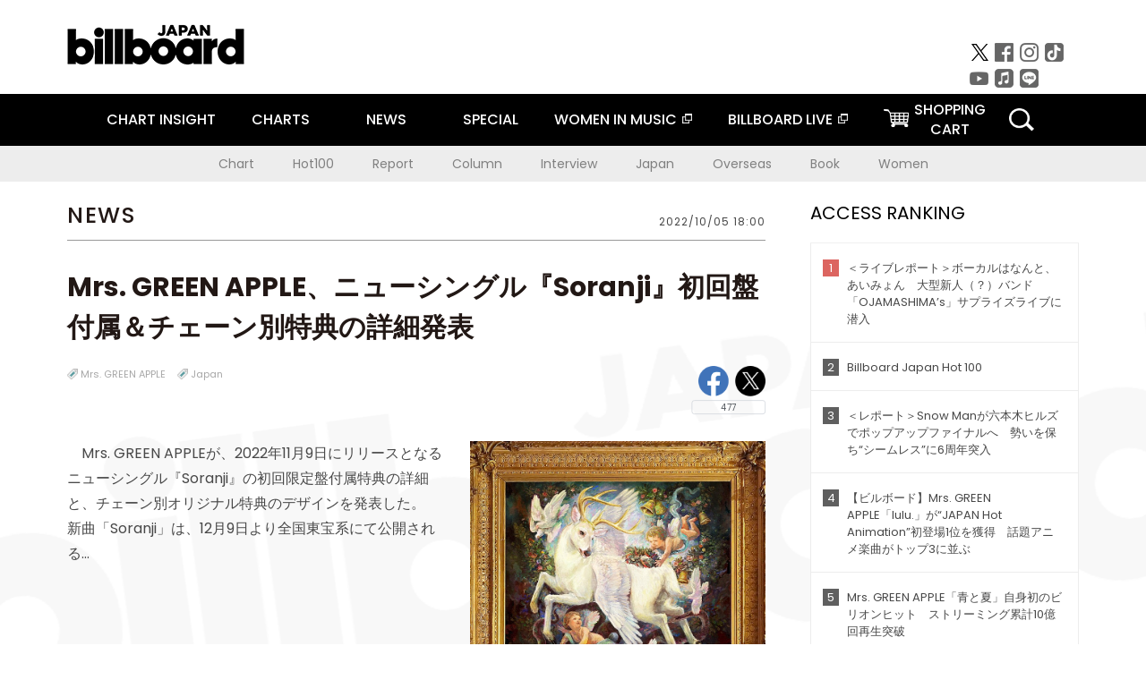

--- FILE ---
content_type: text/html; charset=UTF-8
request_url: https://www.billboard-japan.com/d_news/detail/117353
body_size: 10619
content:
<!DOCTYPE html>
<html lang="ja">
<head>
  <meta charset="utf-8">
    <meta name="keywords" content="ビルボードジャパン,Billboard JAPAN,Mrs. GREEN APPLE,チャート,音楽,洋楽,邦楽,ミュージック,アーティスト,ランキング,ニュース"/>            <meta name="description" content="　Mrs. GREEN APPLEが、2022年11月9日にリリースとなるニューシングル『Soran"/>      <meta property="og:locale"      content="ja_JP">
  <meta property="og:site_name"   content="Billboard JAPAN">
  <meta property="og:title"       content="Mrs. GREEN APPLE、ニューシングル『Soranji』初回盤付属＆チェーン別特典の詳細発表 | Daily News | Billboard JAPAN">
  <meta property="og:type"        content="article">
  <meta property="og:url"         content="https://www.billboard-japan.com/d_news/detail/117353">
    <meta property="og:image"       content="https://www.billboard-japan.com/scale/news/00000117/117353/x200_image.jpg">
    <meta property="og:image"       content="https://www.billboard-japan.com/scale/news/00000117/117353/x200_sub_image251018.jpg">
    <meta property="og:description" content="　Mrs. GREEN APPLEが、2022年11月9日にリリースとなるニューシングル『Soran">
    <title>Mrs. GREEN APPLE、ニューシングル『Soranji』初回盤付属＆チェーン別特典の詳細発表 | Daily News | Billboard JAPAN</title>
  <meta name="twitter:card" content="summary_large_image">
  <meta name="twitter:site" content="@billbord_JAPAN">
  <meta name="twitter:url" content="https://www.billboard-japan.com/d_news/detail/117353">
  <meta name="twitter:title" content="Mrs. GREEN APPLE、ニューシングル『Soranji』初回盤付属＆チェーン別特典の詳細発表">
  <meta name="twitter:description" content="　Mrs. GREEN APPLEが、2022年11月9日にリリースとなるニューシングル『Soranji』の初回限定盤付属特典の詳細と、チェーン別オリジナル特典のデザインを発表した。　新曲「Soranji」は、12月9日より全国東宝系にて公開される映画『ラーゲリより愛を込めて』の主題歌。シングルに…">
  <meta name="twitter:image:src" content="https://www.billboard-japan.com/common/sys/img/news/00000117/117353/image.jpg">
  
      <script src="/common/js/jquery.min.js?date=202510301000"></script>
    <script src="/common/js/jquery.common.js?date=202510301000"></script>
  <script src="/common/js/jquery.carouFredSel.js?date=202510301000"></script>
  <script src="/common/js/jquery.tile.js?date=202510301000"></script>
  <script src="/common/sys/js/jquery.cookie.js?date=202510301000"></script>
  <script src="/common/sys/js/accordion_list.js?date=202510301000"></script>
  <script type="text/javascript" src="/common/js/ydn.js?date=202510301000"></script>
  <script src="/common/js/jquery.easing.1.3.js?date=202510301000" type="text/javascript"></script>
      <script src="/common/sys/js/publicity.js?date=202510301000"></script>
  <script src="/common/sys/js/side_chart.js?date=202510301000"></script>
    <link rel="stylesheet" type="text/css" href="/common/css/html5reset.css?date=202510301000">
  <link rel="stylesheet" type="text/css" href="/common/css/common.css?date=202510301000">
  <link rel="stylesheet" type="text/css" href="/common/sys/css/publicity.css?date=202510301000">
  <link rel="stylesheet" type="text/css" href="/common/sys/css/accordion_list.css?date=202510301000">
  <link rel="stylesheet" type="text/css" href="/common/css/socialcomment.css?date=202510301000">
  <script src="/common/js/search.js?date=202510301000"></script>
    <!--[if lt IE 9]>
  <script src="/common/js/IE9.js"></script>
  <![endif]-->
  <!-- Webtru -->
<script src="https://cmp.datasign.co/v2/a07ef6c4ff/cmp.js" async></script>

<!-- Google tag (gtag.js) -->
<script async src="https://www.googletagmanager.com/gtag/js?id=G-K6CKCDEVKT"></script>
<script>
  window.dataLayer = window.dataLayer || [];
  function gtag(){dataLayer.push(arguments);}
  gtag('js', new Date());

  gtag('config', 'G-K6CKCDEVKT');
  gtag('config', 'UA-32178381-1');
</script>  <link rel="stylesheet" type="text/css" href="/common/css/slick.css?date=202510301000"/>
	<link rel="stylesheet" type="text/css" href="/common/css/new/d_news/detail/detail.css?date=202510301000"/>
	<script type="text/javascript" src="/common/js/jquery.heightLine.js?date=202510301000"></script>
	<script type="text/javascript" src="/common/js/slick.min.js?date=202510301000"></script>
	<script type="text/javascript" src="/common/js/jquery.sharrre-1.3.2.js?date=202510301000"></script>
	<script type="text/javascript" src="/common/js/new/getshere.js?date=202510301000"></script>    <meta name="google-translate-customization" content="adb8cdd56f6046dc-072c0ff82a717427-gb7c019822dddd6a7-17">
  <meta name="viewport" content="width=device-width,initial-scale=1.0,minimum-scale=1.0,maximum-scale=1.0,user-scalable=no">
  <script type="text/javascript">
  if ((navigator.userAgent.indexOf('iPhone') > 0) || navigator.userAgent.indexOf('iPod') > 0 || (navigator.userAgent.indexOf('Android') > 0 && navigator.userAgent.indexOf('Mobile') > 0)) {
      document.write('<meta name="viewport" content="width=device-width, initial-scale=1.0">');
    }else{
      document.write('<meta name="viewport" content="width=1300">');
    }
  </script>
  <link rel="shortcut icon" href="/favicon.ico">
  <!--ここから追記分-->
  <link href="https://fonts.googleapis.com/css?family=Poppins:400,500,700" rel="stylesheet">
  <link rel="stylesheet" type="text/css" href="/common/css/new/common.css?date=202510301000">
  <link rel="stylesheet" type="text/css" href="/common/css/new/common_header.css?date=202510301000">
  <link rel="stylesheet" type="text/css" href="/common/css/new/common_footer.css?date=202510301000">
  <script src="/common/js/new/new_common.js?date=202510301000"></script>
  <!--ここまで追記分-->
  <script type="application/javascript" src="//anymind360.com/js/1567/ats.js"></script>

  <!--Taboola-->
<script type="text/javascript">
  window._taboola = window._taboola || [];
  _taboola.push({article:'auto'});
  !function (e, f, u, i) {
    if (!document.getElementById(i)){
      e.async = 1;
      e.src = u;
      e.id = i;
      f.parentNode.insertBefore(e, f);
    }
  }(document.createElement('script'),
  document.getElementsByTagName('script')[0],
  '//cdn.taboola.com/libtrc/billboard-japan/loader.js',
  'tb_loader_script');
  if(window.performance && typeof window.performance.mark == 'function')
    {window.performance.mark('tbl_ic');}
</script>
  <!--Taboola-->
	<!-- google ad -->
<!-- google ad -->
</head><body>
<div id="cm_wrapper">
  
  <div style="display:none;">
<span id="js_cm_title"></span>
</div>
<div id="cm_header" class="cf">
<header>
  <h1 id="cm_sitelogo"><a href="/"><img src="/common/img/img_sitelogo.png" alt="Billboard JAPAN"></a></h1>
  <a href="javascript:showMain();" class="button skip">このページをスキップする</a>
</header>
</div>
<div id="cm_content"  class="cf">
<input type ="hidden" id ="js_publicity_url" value = "">
<div id="widebanner"></div>
    <article>
	<!-- CM -->
    <div id="cm">
    <p>
    </p>
    </div>
	<!-- /CMここまで -->
    </article>
    <br />
</div>  
</div>
<!-- / #cm_wrapper -->

<div id="wrapper">
  
    <!-- ヘッダーここから -->
  <div id="header" class="cf">
    <header class="inner">
      <div class="header_inner cf">
        <h1 id="sitelogo"><a class="hover" href="/"><img src="/common/img/img_header_sitelogo.png" alt="Billboard JAPAN"></a></h1>
        <div id="topbanner" class="pc_obj">  
        </div>
        <!-- / #topbanner -->
        <div class="menu_toggle sp_obj"><img src="/common/img/icon_menu_close.gif" alt=""></div>
        <p class="search_btn search_toggle sp_obj"><img src="/common/img/icon_search_close.gif" alt="検索"></p>
        <div class="form_area">
          <form method="get" action="/search">
            <fieldset>
              <input id="searchtext" title="キーワードで検索" type="search" name="q" value="" placeholder="キーワードで検索" required />
              <input class="hover" type="submit" id="searchsubmit" value="検索" />
            </fieldset>
          </form>
          <p class="search_toggle sp_obj">閉じる</p>
        </div>
        <!-- / .form_area -->
      </div>
      <!-- / .header_inner -->
<noscript>
<div class="no_script">
<p>現在お使いのブラウザではJavascriptが有効となっていないため、サイトのコンテンツが正常に表示・動作されません。<br />
Javascriptを有効にしてください。詳しくはお使いのブラウザのヘルプをご覧ください。</p>
</div>
</noscript>
      <div class="menu_area">
        <nav id="globalNavi">
          <ul class="cf">
            <li class="toggle_menu">
              <a href="javascript:void(0);" class="sp_nolink slide_btn">CHART INSIGHT<span class="sp_obj">＋</span></a>
              <div class="slide_menu">
                <div class="slide_content">
                  <!--<p class="sp_obj"><a href="/chart_insight/">CHART INSIGHT</a></p>-->
                  <!--<p class="sp_obj"><a href="/chart_insight_global/">CHART INSIGHT GLOBAL</a></p>-->
                  <!--<p class="sp_obj"><a href="/chart_insight_books/">BOOK CHART INSIGHT</a></p>-->
                  <ul>
                    <li class="toggle_menu"><a href="javascript:void(0);" class="sp_nolink underslide_btn">MUSIC</a>
                      <div class="underslide_content">
                        <ul>
                          <li><a href="/chart_insight/">CHART INSIGHT</a></li>
                          <li><a href="/chart_insight_global/">CHART INSIGHT GLOBAL</a></li>
                        </ul>
                      </div>
                    </li>
                    <li class="toggle_menu"><a href="javascript:void(0);" class="sp_nolink underslide_btn">BOOKS</a>
                      <div class="underslide_content">
                        <ul>
                          <li><a href="/chart_insight_books/">BOOK CHART INSIGHT</a></li>
                        </ul>
                      </div>
                    </li>
                  </ul>
                </div>
              </div>
              <!-- / .slide_menu -->
            </li>
            <li class="toggle_menu">
              <a href="javascript:void(0);" class="sp_nolink slide_btn">CHARTS<span class="sp_obj">＋</span></a>
              <div class="slide_menu">
                <div class="slide_content">
                  <!--<p class="sp_obj"><a href="/charts/">CHATRS TOP</a></p>-->
                  <!--<p class="sp_obj"><a href="/charts/book/">BOOKS CHATRS TOP</a></p>-->
                  <ul>
                    <li class="toggle_menu"><a href="javascript:void(0);" class="sp_nolink underslide_btn">MUSIC</a>
                      <div class="underslide_content">
                        <ul>
                          <li><a href="/charts/">JAPAN CHARTS</a></li>
                          <li><a href="/charts/oversea/">WORLD CHARTS</a></li>
                          <li><a href="/charts/year_end/">YEAR END (JAPAN)</a></li>
                          <li><a href="/charts/year_end_oversea/">YEAR END (WORLD)</a></li>
                        </ul>
                      </div>
                    </li>
                    <li class="toggle_menu"><a href="javascript:void(0);" class="sp_nolink underslide_btn">BOOKS</a>
                      <div class="underslide_content">
                        <ul>
                          <li><a href="/charts/book/">JAPAN CHARTS</a></li>
                          <!-- <li><a href="/charts/year_end_book/">YEAR END (JAPAN)</a></li> -->
                        </ul>
                      </div>
                    </li>
                  </ul>
                </div>
              </div>
              <!-- / .slide_menu -->
            </li>
            <li class="toggle_menu">
              <a href="/d_news/" class="sp_nolink slide_btn">NEWS<span class="sp_obj">＋</span></a>
              <div class="slide_menu">
                <div class="slide_content">
                  <!--<p class="sp_obj"><a href="/d_news/">NEWS TOP</a></p>-->
                  <ul>
                    <li><a href="/d_news/">ALL</a></li>
                    <li><a href="/d_news/jpn/">JAPAN</a></li>
                    <li><a href="/d_news/overseas/">OVERSEAS</a></li>
                  </ul>
                </div>
              </div>
              <!-- / .slide_menu -->
            </li>
            <li><a href="/special/">SPECIAL</a></li>
            <li><a href="https://www.billboard-japan.com/wim/" target="_blank" class="blank">WOMEN IN MUSIC</a></li>
            <li><a href="http://www.billboard-live.com/" target="_blank" class="blank">BILLBOARD LIVE</a></li>
            <li class="pc_shopcart"><a href="http://www.vanda.co.jp/billboard/cart/" class="btn_shopcart">SHOPPING<br>CART</a></li>
            <li class="sp_shopcart"><a href="http://www.vanda.co.jp/billboard/sp/cart/" class="btn_shopcart">SHOPPING CART</a></li>
            <li class="pc_search"><a href="javascript:void(0)"></a></li>
          </ul>
        </nav>
        <!-- / #globalNavi -->
        <div id="sns_navi">
          <ul>
            <li><a class="hover" href="https://twitter.com/Billboard_JAPAN" target="_blank"><img class="js_img_switch" src="/common/img/twitter_btn_pc.png" alt="X(旧Twitter)"></a></li>
            <li><a class="hover" href="https://www.facebook.com/pages/Billboard-JAPAN/635768896442966?fref=ts" target="_blank"><img class="js_img_switch" src="/common/img/facebook_btn_pc.png"alt="facebook"></a></li>
            <li><a class="hover" href="https://www.instagram.com/billboard_japan/" target="_blank"><img class="js_img_switch" src="/common/img/instagram_btn_pc.png" alt="Instagram"></a></li>
            <li><a class="hover" href="https://www.tiktok.com/@billboard_japan" target="_blank"><img class="js_img_switch" src="/common/img/tiktok_btn_pc.png" alt="Tik Tok"></a></li>
            <li><a class="hover" href="https://www.youtube.com/@BillboardJAPAN" target="_blank"><img class="js_img_switch" src="/common/img/youtube_btn_pc.png" alt="You Tube"></a></li>
            <li><a class="hover" href="http://applemusic.com/billboard-japan"><img class="js_img_switch" src="/common/img/apple_icon_pc.png" alt="iTunes Store"></a></li>
            <li><a class="hover" href="https://line.me/ti/p/%40oa-billboardnews" target="_blank"><img class="js_img_switch" src="/common/img/line_btn_pc.png" alt="LINE"></a></li>
          </ul>
        </div>
        <!-- / #sns_navi -->
      </div>
      <!-- / .menu_area -->
    <div class="chart_area scroll_wrap">
      <div class="scroll_area">
        <ul>
          <li><a href="/tagindex/detail/4">Chart</a></li>
          <li><a href="/tagindex/detail/32">Hot100</a></li>
          <li><a href="/tagindex/detail/13">Report</a></li>
          <li><a href="/tagindex/detail/41">Column</a></li>
          <li><a href="/tagindex/detail/30">Interview</a></li>
          <li><a href="/tagindex/detail/1">Japan</a></li>
          <li><a href="/tagindex/detail/26">Overseas</a></li>
          <li><a href="/tagindex/detail/163">Book</a></li>
          <li><a href="/tagindex/detail/43">Women</a></li>
        </ul>
      </div>
    </div>
    <!-- / .chart_area -->

    </header>
    <div class="overlay search_toggle"></div><!-- 検索オーバーレイ -->
  </div>
  <!-- ヘッダーここまで -->
  
  <div id="content2" class="cf">
    <div class="inner" id="d_newsDetial">
      <div class="sp_obj"></div><!-- Header Banner -->
      <div class="pc_obj"></div><!-- Super Wide Banner -->
                          
<div class="leftBox">

  <div class="news">

    <div class="news__ttl">
      <h2>NEWS</h2>
      <p class="time">2022/10/05 18:00</p>
    </div>

    <div class="newsArticle">

      <div class="newsArticle__ttl">
        <h3>Mrs. GREEN APPLE、ニューシングル『Soranji』初回盤付属＆チェーン別特典の詳細発表</h3>
        <div class="newsArticle__tag">
  <div class="sp_wrap">
          <ul class="tags">
              <li><a href="/artists/detail/688845" class="hover">Mrs. GREEN APPLE</a></li>
                          <li><a href="/tagindex/detail/1">Japan</a></li>
            </ul>
          <!-- socialbtn -->
  <div id="socialbtn" class="large">
    <ul>
      <li class="shareme" data-url="https://www.billboard-japan.com/d_news/detail/117353"></li>
      
      <li>      <!-- LINE ここから -->
      <div class="line-it-button" style="display: none;" data-lang="ja" data-type="share-b" data-ver="3" data-url="https://www.billboard-japan.com/" data-color="default" data-size="large" data-count="true"></div>
 <script src="https://d.line-scdn.net/r/web/social-plugin/js/thirdparty/loader.min.js" async="async" defer="defer"></script></li>
      
    </ul>
        <script>$('.shareme').sharrre({share: {twitter: true,facebook: true},template: '<div class="box"><div class="middle"><a class="facebook">Like!</a><a class="twitter">tweet</a><p class="total">477</p></div></div>',enableHover: false,enableTracking: true,render: function(api, options){$(api.element).on('click', '.twitter', function() {api.openPopup('twitter');});$(api.element).on('click', '.facebook', function() {api.openPopup('facebook');});}});</script>
  </div>
  <!-- #socialbtn -->
  </div>
  <!-- / .sp_wrap -->
</div>
<!-- / .newsArticle__tag -->
      </div>
      <!-- / .newsArticle__ttl -->

      <div class="newsArticle__intro">
                            <div class="img"><img src="/scale/news/00000117/117353/800x_image.jpg" alt="「Mrs. GREEN APPLE、ニューシングル『Soranji』初回盤付属＆チェーン別特典の詳細発表」1枚目/2"/></div>
        
        <div class="textBox">
          <p>
            　Mrs. GREEN APPLEが、2022年11月9日にリリースとなるニューシングル『Soranji』の初回限定盤付属特典の詳細と、チェーン別オリジナル特典のデザインを発表した。　新曲「Soranji」は、12月9日より全国東宝系にて公開される…          </p>
        </div>
                <p class="btn">
          <a href="/d_news/detail/117353/2" class="hover">
            記事全文・その他画像を表示する(1枚)          </a>
        </p>
              </div>
      <!-- / .newsArticle__intro -->

    </div>
    <!-- / .newsArticle -->

    <div class="newsRelation">
  <p class="newsRelation__ttl">関連記事</p>
      <ul class="newsRelation__list">
              <li><a href="https://www.billboard-japan.com/d_news/detail/117270" class="hover"><img src="/scale/news/00000117/117270/800x_image.jpg" alt="主題歌はMrs. GREEN APPLE、映画『ラーゲリより愛を込めて』最新予告映像が到着">主題歌はMrs. GREEN APPLE、映画『ラーゲリより愛を込めて』最新予告映像が到着</a></li>
              <li><a href="https://www.billboard-japan.com/d_news/detail/117221" class="hover"><img src="/scale/news/00000117/117221/800x_image.jpg" alt="Mrs. GREEN APPLE、ニューシングル『Soranji』新キービジュアルで浮遊">Mrs. GREEN APPLE、ニューシングル『Soranji』新キービジュアルで浮遊</a></li>
              <li><a href="https://www.billboard-japan.com/d_news/detail/117207" class="hover"><img src="/scale/news/00000117/117207/800x_image.jpg" alt="Mrs. GREEN APPLE、一夜限りの復活ライブが映像作品化　ティザー映像を公開">Mrs. GREEN APPLE、一夜限りの復活ライブが映像作品化　ティザー映像を公開</a></li>
              <li><a href="https://www.billboard-japan.com/d_news/detail/116996" class="hover"><img src="/scale/news/00000116/116996/800x_image.jpg" alt="Mrs. GREEN APPLEの新曲「フロリジナル」×音階に合わせた「香り」で香水が誕生">Mrs. GREEN APPLEの新曲「フロリジナル」×音階に合わせた「香り」で香水が誕生</a></li>
              <li><a href="https://www.billboard-japan.com/d_news/detail/116731" class="hover"><img src="/scale/news/00000116/116731/800x_image.jpg" alt="＜コラム＞宇多田ヒカル／星野源／Mrs. GREEN APPLEがSpotify撮り下ろし映像を解禁、ビデオシングル「Go Stream」の見どころとは">＜コラム＞宇多田ヒカル／星野源／Mrs. GREEN APPLEがSpotify撮り下ろし映像を解禁、ビデオシングル「Go Stream」の見どころとは</a></li>
          </ul>
    <script type="text/javascript">
              $(function(){
                var liCount = $(".newsRelation__list").find("li").length;
                $(".newsRelation__list").addClass("num" + liCount);
                if(liCount==1){
                  $(".newsRelation__list").append("<li></li>");
                }
              });
  </script>
</div>
<!--newsRelation-->

  <div class="newsLatest">
    <p class="newsLatest__ttl">最新<span class="fw_500">News</span></p>
      <ul class="newsLatest__list">
                  <li><a href="/d_news/detail/157756">SuchmosのYONCE＆TAIHEI、J-WAVEスタジオでの「Marry」スペシャルライブの映像をプレミア公開</a></li>
                  <li><a href="/d_news/detail/157754">ILLIT、初のライブツアー開催決定　日本では5都市11公演を敢行</a></li>
                  <li><a href="/d_news/detail/157752">【ビルボード】両＠リベ大学長『本当の自由を手に入れるお金の大学』経済書籍1位返り咲き、5度目の首位獲得</a></li>
                  <li><a href="/d_news/detail/157745">【ビルボード】『うるわしの宵の月 10巻』が“Reiwa Books”首位、『ブルーロック』最新刊が続く</a></li>
                  <li><a href="/d_news/detail/157746">【Hot Shot Books】『つかめ!理科ダマン 1巻』首位、映画ヒット中の朝倉かすみ『平場の月』が2位</a></li>
              </ul>
  </div>
  <!--newsLatest-->

<div class="newsBox">
  <!--Taboola-->
<div id="taboola-below-article-thumbnails"></div>
<script type="text/javascript">
  window._taboola = window._taboola || [];
  _taboola.push({
    mode: 'organic-thumbnails-a',
    container: 'taboola-below-article-thumbnails',
    placement: 'Below Article Thumbnails',
    target_type: 'mix'
  });
</script>
  <!--Taboola-->
</div>
<!--newsBox-->

  </div>
  <!-- / .news -->

</div>
<!-- / .leftBox -->
      <div class="rightBox">

        
          <section class="access_rank">
    <h3 class="ttl_01">ACCESS RANKING<p class="sp_obj">アクセスランキング</p></h3>
    <ol>
          <li>
        <a href="/d_news/detail/157576/" class="hover">
          <p class="lank">1</p>
          <p>＜ライブレポート＞ボーカルはなんと、あいみょん　大型新人（？）バンド「OJAMASHIMA’s」サプライズライブに潜入</p>
        </a>
      </li>
          <li>
        <a href="/charts/detail/?a=hot100" class="hover">
          <p class="lank">2</p>
          <p>Billboard Japan Hot 100</p>
        </a>
      </li>
          <li>
        <a href="/d_news/detail/157719/" class="hover">
          <p class="lank">3</p>
          <p>＜レポート＞Snow Manが六本木ヒルズでポップアップファイナルへ　勢いを保ち“シームレス”に6周年突入</p>
        </a>
      </li>
          <li>
        <a href="/d_news/detail/157703/" class="hover">
          <p class="lank">4</p>
          <p>【ビルボード】Mrs. GREEN APPLE「lulu.」が“JAPAN Hot Animation”初登場1位を獲得　話題アニメ楽曲がトップ3に並ぶ</p>
        </a>
      </li>
          <li>
        <a href="/d_news/detail/157498/" class="hover">
          <p class="lank">5</p>
          <p>Mrs. GREEN APPLE「青と夏」自身初のビリオンヒット　ストリーミング累計10億回再生突破</p>
        </a>
      </li>
        </ol>
  </section>
  <!-- / .access_rank -->
        
        <div class="pc_obj"></div><!-- PC rectangle -->
        
          <div class="special">
    <h3 class="ttl_01">SPECIAL<p class="sp_obj">インタビュー・タイムマシン</p></h3>
    <p class="moreBtn pc_obj"><a href="/special/" class="hover">more</a></p>
    <ul class="special__list">
                      <li class="list__item"><a href="https://www.billboard-japan.com/special/detail/5104" class="hover">
          <div class="img"><img src="/scale/specialbanner/1616/130x130_image_s_1.jpg" alt="【WITH BOOKS】みのが語る、本から受け取る創作活動の核"></div>
          <div class="textBox">【WITH BOOKS】みのが語る、本から受け取る創作活動の核            <p class="subttl pc_obj"></p>
          </div>
        </a></li>
                      <li class="list__item"><a href="https://www.billboard-japan.com/special/detail/5086" class="hover">
          <div class="img"><img src="/scale/specialbanner/1616/130x130_image_s_2.jpg" alt="乃木坂46 梅澤・遠藤・一ノ瀬、受け継がれる“リスペクト”のバトン"></div>
          <div class="textBox">乃木坂46 梅澤・遠藤・一ノ瀬、受け継がれる“リスペクト”のバトン            <p class="subttl pc_obj"></p>
          </div>
        </a></li>
                      <li class="list__item"><a href="https://www.billboard-japan.com/special/detail/5065" class="hover">
          <div class="img"><img src="/scale/specialbanner/1616/130x130_image_s_3.jpg" alt="＜わたしたちと音楽＞前田敦子が“あの頃の私”に伝えたいこと"></div>
          <div class="textBox">＜わたしたちと音楽＞前田敦子が“あの頃の私”に伝えたいこと            <p class="subttl pc_obj"></p>
          </div>
        </a></li>
                      <li class="list__item"><a href="https://www.billboard-japan.com/special/detail/5086" class="hover">
          <div class="img"><img src="/scale/specialbanner/1616/130x130_image_s_4.jpg" alt="「ストリーミング時代の動員をどう読むか」クリエイティブマン清水直樹に聞く"></div>
          <div class="textBox">「ストリーミング時代の動員をどう読むか」クリエイティブマン清水直樹に聞く            <p class="subttl pc_obj"></p>
          </div>
        </a></li>
                      <li class="list__item"><a href="https://www.billboard-japan.com/special/detail/5083" class="hover">
          <div class="img"><img src="/scale/specialbanner/1616/130x130_image_s_5.jpg" alt="オーラル、『ぬ～べ～』の世界にも持ち込んだ“人間同士の対話”"></div>
          <div class="textBox">オーラル、『ぬ～べ～』の世界にも持ち込んだ“人間同士の対話”            <p class="subttl pc_obj"></p>
          </div>
        </a></li>
                      <li class="list__item"><a href="https://www.billboard-japan.com/special/detail/5082" class="hover">
          <div class="img"><img src="/scale/specialbanner/1616/130x130_image_s_6.png" alt="なぜBillboard JAPANが書籍チャートを作るのか"></div>
          <div class="textBox">なぜBillboard JAPANが書籍チャートを作るのか            <p class="subttl pc_obj"></p>
          </div>
        </a></li>
          </ul>
    <p class="btn sp_obj"><a href="/special/" class="hover">more</a></p>
  </div>
        
        
          <section class="hot_images">
    <h3 class="ttl_01">HOT IMAGES<p class="sp_obj">注目の画像</p></h3>
    <ul class="cf">
                        <li><a class="hover" href="/d_news/detail/157719/"><img src="/scale/news/00000157/157719/80x_image.jpg" alt=""></a></li>
                              <li><a class="hover" href="/d_news/detail/157576/"><img src="/scale/news/00000157/157576/80x_image.jpg" alt=""></a></li>
                              <li><a class="hover" href="/d_news/detail/157634/"><img src="/scale/news/00000157/157634/80x_image.jpg" alt=""></a></li>
                              <li><a class="hover" href="/d_news/detail/157635/"><img src="/scale/news/00000157/157635/80x_image.jpg" alt=""></a></li>
                                                <li><a class="hover" href="/d_news/detail/157679/"><img src="/scale/news/00000157/157679/80x_image.jpg" alt=""></a></li>
                              <li><a class="hover" href="/d_news/detail/157725/"><img src="/scale/news/00000157/157725/80x_image.jpg" alt=""></a></li>
                              <li><a class="hover" href="/d_news/detail/157577/"><img src="/scale/news/00000157/157577/80x_image.jpg" alt=""></a></li>
                              <li><a class="hover" href="/d_news/detail/157692/"><img src="/scale/news/00000157/157692/80x_image.jpg" alt=""></a></li>
                              <li><a class="hover" href="/d_news/detail/157637/"><img src="/scale/news/00000157/157637/80x_image.jpg" alt=""></a></li>
                              <li><a class="hover" href="/d_news/detail/71431/"><img src="/scale/news/00000071/71431/80x_image.jpg" alt=""></a></li>
                              <li><a class="hover" href="/d_news/detail/157525/"><img src="/scale/news/00000157/157525/80x_image.jpg" alt=""></a></li>
                </ul>
  </section>
<!-- / .hot_images -->
        
        <div class="pc_obj"></div><!-- PC article_right_2 -->
        

      </div>
      <!-- / .rightBox -->
            <div class="contents_banner"><!-- googleバナー -->
        <!-- SP -->
        <div class="sp_obj"></div>
	  
        <!-- PC -->
        <div class="pc_obj"></div>
	  
		  
      <!-- Contents Banner -->
            <!-- yahoo AD ここから -->
      <!-- 広告配信用JSファイルの読み込み -->
	 <script type="text/javascript" src="https://yads.c.yimg.jp/js/yads-async.js"></script>
	  <script type="text/javascript"src="https://s.yimg.jp/images/listing/tool/yads/yads-timeline-ex.js"></script>

<div class="y_add">
<script type="text/javascript" language="JavaScript">
yads_ad_ds = '16441_233808';
</script>
<script type="text/javascript" language="JavaScript" src="//yads.c.yimg.jp/js/yads.js"></script>
</div>    </div>
    <!-- / .inner -->
  </div>
  <!-- / #content2 .cf -->
</div>
<!-- #wrapper -->

<div id="footer"><!-- フッターここから -->
  <p id="pagetop"><a href="#" class="hover"><img class="js_img_switch" src="/common/img/pagetop_sp.gif" alt="TOP"></a></p>
  <footer class="footer_inner cf">
    <div class="menu_wrapper cf">
      <div class="f_menu_01 cf">
        <ul class="cf">
          <li class="pc_chart"><a href="/chart_insight/" class="hover">CHART INSIGHT</a></li>
          <li class="sp_chart"><a href="/chart_insight/" class="hover">CHART INSIGHT</a></li>
          <li><a href="/chart_insight_global/" class="hover">CHART INSIGHT GLOBAL</a></li>
          <li><a href="/chart_insight_books/" class="hover">BOOK CHART INSIGHT</a></li>
          <li class="accordion">
            <p class="aco_ttl"><a href="javascript:void(0);" class="sp_nolink hover">MUSIC CHARTS</a><span>＋</span></p>
            <ul class="aco_content">
              <li><a href="/charts/" class="hover">JAPAN CHARTS</a></li>
              <li><a href="/charts/oversea/" class="hover">WORLD CHARTS</a></li>
              <li><a href="/charts/year_end/" class="hover">YEAR END (JAPAN)</a></li>
              <li><a href="/charts/year_end_oversea/" class="hover">YEAR END (WORLD)</a></li>
            </ul>
            <!-- / .aco_content -->
          </li>
          <!-- / .accordion -->
        </ul>
        <ul class="cf">
          <li class="accordion">
            <p class="aco_ttl"><a href="javascript:void(0);" class="sp_nolink hover">BOOKS CHARTS</a><span>＋</span></p>
            <ul class="aco_content">
              <li><a href="/charts/book/">JAPAN CHARTS</a></li>
              <!-- <li><a href="/charts/year_end_book/">YEAR END (JAPAN)</a></li> -->
            </ul>
            <!-- / .aco_content -->
          </li>
          <li class="accordion">
            <p class="aco_ttl"><a href="/d_news/" class="sp_nolink hover">NEWS</a><span>＋</span></p>
            <ul class="aco_content">
              <li><a href="/d_news/" class="hover">ALL</a></li>
              <li><a href="/d_news/jpn/" class="hover">JAPAN</a></li>
              <li><a href="/d_news/overseas/" class="hover">OVERSEAS</a></li>
            </ul>
            <!-- / .aco_content -->
          </li>
          <!-- / .accordion -->
          <li><a href="/special/" class="hover">SPECIAL</a></li>
        </ul>
        <ul class="cf">
          <li><a href="https://www.billboard-japan.com/wim/" target="_blank" class="blank hover">WOMEN IN MUSIC</a></li>
          <li><a href="http://www.billboard-live.com/" target="_blank" class="blank hover">BILLBOARD LIVE</a></li>
          <li class="pc_shopcart"><a href="http://www.vanda.co.jp/billboard/cart/" class="btn_shopcart hover">SHOPPING CART</a></li>
          <li class="sp_shopcart"><a href="http://www.vanda.co.jp/billboard/sp/cart/" class="btn_shopcart hover">SHOPPING CART</a></li>
        </ul>
      </div>
      <!-- / .f_menu_01 -->
      
      <ul id="utility2" class="f_menu_02 inner cf">
        <li><a href="/contacts/">お問い合わせ</a></li>
        <li class="selectmenu_plus_wrap"><a href="javascript:void(0);">Billboard Liveへの<br class="sp_obj">お問い合わせ | ▼</a>
          <ul class="selectmenu_plus">
            <li><a href="https://www.billboard-live.com/contact_detail?area=tokyo" target="_blank">東京</a></li>
            <li><a href="https://www.billboard-live.com/contact_detail?area=osaka" target="_blank">大阪</a></li>
            <li><a href="https://www.billboard-live.com/contact_detail?area=yokohama" target="_blank">横浜</a></li>
          </ul>
        </li>
        <li><a href="/common/artistlist/">アーティストリスト</a></li>
        <li><a href="/common/pressrelease/">プレスリリース受付</a></li>
        <li><a href="/common/cslink/">リンク</a></li>
        <li><a href="http://www.billboard-japan.com/common/kiyaku/p.html" target="_blank">プライバシーポリシー</a></li>
        <li><a href="https://www.billboard-japan.com/common/saiyou/index.html" target="_blank">求人情報</a></li>
        <li><!-- google翻訳 -->
          <!-- 言語指定版 -->
          <div id="google_translate_element"></div><script type="text/javascript">
          function googleTranslateElementInit() {
            new google.translate.TranslateElement({pageLanguage: 'ja', includedLanguages: 'en,ja,ko,ru,zh-CN,zh-TW', layout: google.translate.TranslateElement.InlineLayout.SIMPLE}, 'google_translate_element');
          }
          </script><script type="text/javascript" src="//translate.google.com/translate_a/element.js?cb=googleTranslateElementInit"></script>
        <!-- 言語指定版 -->
        </li>
      </ul>
      <!-- / #utility2 .f_menu_02 -->
    </div>
    <!-- / .menu_wrappr -->

    <ul class="f_menu_03 inner cf">
      <li><a class="hover" href="http://www.billboard-live.com/" target="_blank">Billboard Live</a></li>
      <li><a class="hover" href="http://billboard-cc.com/" target="_blank">Billboard Classics</a></li>
      <li><a class="hover" href="http://billboardrec.com/" target="_blank">Billboard Records</a></li>
      <li><a class="hover" href="https://www.billboard-japan.com/luminate/" target="_blank">Luminate</a></li>
      <li class="last"><a class="hover" href="https://billboard-official.dwango.jp/" target="_blank">Billboard x dwango</a></li>
    </ul>
    <!-- / .f_menu_03 -->
    
    <div id="copy" class="inner">
      <p class="logo"><a class="hover" href="/"><img src="/common/img/img_footer_sitelogo.png" width="100%" alt="Billboard JAPAN"></a></p>
      <address>&copy; 2024 <a href="http://hcl-c.com/outline/summary.html" target="_blank">Hanshin Contents Link Corporation</a> &amp; Billboard Media, LLC.<br>“Billboard”&reg;, name and logo used by permission of Billboard IP Holdings, LLC. The Billboard charts and content used by permission of Billboard Media, LLC. All Rights Reserved.<br>Published by Hanshin Contents Link Corporation under license from Billboard Media, LLC, a subsidiary of Penske Media Corporation.</address>
      <p><img src="/common/img/img_ELmark.png" alt="エルマーク">このエルマークは、レコード会社・映像制作会社が提供する<br class="sp_obj">コンテンツを示す登録商標です RIAJ80010003</p>
    </div>
    <!-- / #copy -->
    
  </footer>
  <!-- / .footer_inner -->
</div>
<!-- #footer -->

<script type="text/javascript">
/* <![CDATA[ */
var google_conversion_id = 947499321;
var google_custom_params = window.google_tag_params;
var google_remarketing_only = true;
/* ]]> */
</script>
<script type="text/javascript"
src="//www.googleadservices.com/pagead/conversion.js">
</script>
<noscript>
<div style="display:inline;">
<img height="1" width="1" style="border-style:none;" alt=""
src="//googleads.g.doubleclick.net/pagead/viewthroughconversion/947499321/?v
alue=0&amp;guid=ON&amp;script=0"/>
</div>
</noscript>
<!-- フッターここまで -->

  <!--Taboola-->
<script type="text/javascript">
  window._taboola = window._taboola || [];
  _taboola.push({flush: true});
</script>
  <!--Taboola-->

<script type="text/javascript">(function(d,u){var b=d.getElementsByTagName("script")[0],j=d.createElement("script");j.async=true;j.src=u;b.parentNode.insertBefore(j,b);})(document,"//img.ak.impact-ad.jp/ut/9c56b721b1bc0578_5351.js");</script>
</div>


</body>
</html>


--- FILE ---
content_type: text/javascript; charset=UTF-8
request_url: https://yads.yjtag.yahoo.co.jp/tag?s=16441_233808&fr_id=yads_4361781-0&u=https%3A%2F%2Fwww.billboard-japan.com%2Fd_news%2Fdetail%2F117353&pv_ts=1769063137261&suid=e895f4b5-c92a-45f1-bee8-2d8648f0c4ec
body_size: 760
content:
yadsDispatchDeliverProduct({"dsCode":"16441_233808","patternCode":"16441_233808-283399","outputType":"js_frame","targetID":"","requestID":"2328d6d5f267a1a009f1735a0c4ee39e","products":[{"adprodsetCode":"16441_233808-283399-308658","adprodType":12,"adTag":"<script onerror=\"YJ_YADS.passback()\" type=\"text/javascript\" src=\"//yj-a.p.adnxs.com/ttj?id=14074010&position=below&rla=SSP_FP_CODE_RLA&rlb=SSP_FP_CODE_RLB&size=320x50\"></script>","width":"320","height":"50"},{"adprodsetCode":"16441_233808-283399-308657","adprodType":3,"adTag":"<script onerror='YJ_YADS.passback()' src='https://yads.yjtag.yahoo.co.jp/yda?adprodset=16441_233808-283399-308657&cb=1769063138141&pv_id=2328d6d5f267a1a009f1735a0c4ee39e&suid=e895f4b5-c92a-45f1-bee8-2d8648f0c4ec&u=https%3A%2F%2Fwww.billboard-japan.com%2Fd_news%2Fdetail%2F117353' type='text/javascript'></script>","width":"320","height":"50","iframeFlag":1}],"measurable":1,"frameTag":"<div style=\"text-align:center;\"><iframe src=\"https://s.yimg.jp/images/listing/tool/yads/yads-iframe.html?s=16441_233808&fr_id=yads_4361781-0&u=https%3A%2F%2Fwww.billboard-japan.com%2Fd_news%2Fdetail%2F117353&pv_ts=1769063137261&suid=e895f4b5-c92a-45f1-bee8-2d8648f0c4ec\" style=\"border:none;clear:both;display:block;margin:auto;overflow:hidden\" allowtransparency=\"true\" data-resize-frame=\"true\" frameborder=\"0\" height=\"50\" id=\"yads_4361781-0\" name=\"yads_4361781-0\" scrolling=\"no\" title=\"Ad Content\" width=\"320\" allow=\"fullscreen; attribution-reporting\" allowfullscreen loading=\"eager\" ></iframe></div>"});

--- FILE ---
content_type: text/javascript; charset=UTF-8
request_url: https://yads.yjtag.yahoo.co.jp/tag?s=16441_233808&fr_id=yads_4361781-0&u=https%3A%2F%2Fwww.billboard-japan.com%2Fd_news%2Fdetail%2F117353&pv_ts=1769063137261&suid=e895f4b5-c92a-45f1-bee8-2d8648f0c4ec
body_size: 762
content:
yadsDispatchDeliverProduct({"dsCode":"16441_233808","patternCode":"16441_233808-283399","outputType":"js_frame","targetID":"","requestID":"7b2d84956e3181607d51dcdf3246d8b3","products":[{"adprodsetCode":"16441_233808-283399-308658","adprodType":12,"adTag":"<script onerror=\"YJ_YADS.passback()\" type=\"text/javascript\" src=\"//yj-a.p.adnxs.com/ttj?id=14074010&position=below&rla=SSP_FP_CODE_RLA&rlb=SSP_FP_CODE_RLB&size=320x50\"></script>","width":"320","height":"50"},{"adprodsetCode":"16441_233808-283399-308657","adprodType":3,"adTag":"<script onerror='YJ_YADS.passback()' src='https://yads.yjtag.yahoo.co.jp/yda?adprodset=16441_233808-283399-308657&cb=1769063139865&pv_id=7b2d84956e3181607d51dcdf3246d8b3&suid=e895f4b5-c92a-45f1-bee8-2d8648f0c4ec&u=https%3A%2F%2Fwww.billboard-japan.com%2Fd_news%2Fdetail%2F117353' type='text/javascript'></script>","width":"320","height":"50","iframeFlag":1}],"measurable":1,"frameTag":"<div style=\"text-align:center;\"><iframe src=\"https://s.yimg.jp/images/listing/tool/yads/yads-iframe.html?s=16441_233808&fr_id=yads_4361781-0&u=https%3A%2F%2Fwww.billboard-japan.com%2Fd_news%2Fdetail%2F117353&pv_ts=1769063137261&suid=e895f4b5-c92a-45f1-bee8-2d8648f0c4ec\" style=\"border:none;clear:both;display:block;margin:auto;overflow:hidden\" allowtransparency=\"true\" data-resize-frame=\"true\" frameborder=\"0\" height=\"50\" id=\"yads_4361781-0\" name=\"yads_4361781-0\" scrolling=\"no\" title=\"Ad Content\" width=\"320\" allow=\"fullscreen; attribution-reporting\" allowfullscreen loading=\"eager\" ></iframe></div>"});